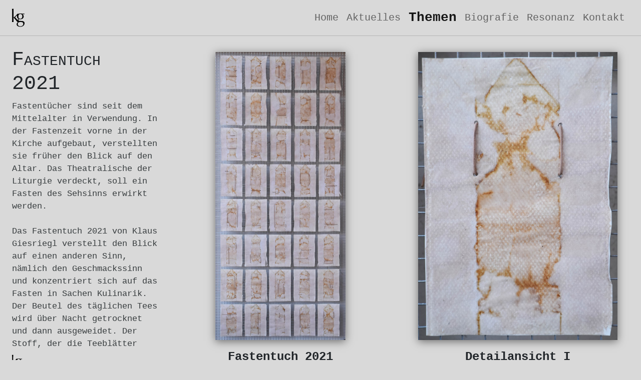

--- FILE ---
content_type: text/html; charset=utf-8
request_url: https://www.giesriegl.art/themen/1/Fastentuch%202021/
body_size: 3342
content:
<!DOCTYPE html>










<html lang="de">
<head>
    <meta name="viewport" content="width=device-width, user-scalable=no">
    <link href="https://cdn.jsdelivr.net/npm/bootstrap@5.0.1/dist/css/bootstrap.min.css" rel="stylesheet"
          integrity="sha384-+0n0xVW2eSR5OomGNYDnhzAbDsOXxcvSN1TPprVMTNDbiYZCxYbOOl7+AMvyTG2x" crossorigin="anonymous">
    <link rel="stylesheet" href="https://cdn.jsdelivr.net/npm/bootstrap-icons@1.5.0/font/bootstrap-icons.css">
    <link rel="stylesheet" type="text/css" href="/static/portfolio/portfolio.css"/>
    <link rel="stylesheet" type="text/css" href="/static/portfolio/justifiedgallery/justifiedGallery.min.css"/>
    <link rel="stylesheet" type="text/css" href="/static/portfolio/lightGallery/css/lightgallery-bundle.min.css"/>
    <link rel="stylesheet" href="https://cdnjs.cloudflare.com/ajax/libs/animate.css/4.1.1/animate.min.css"/>
    <link rel="apple-touch-icon" sizes="180x180" href="/static/portfolio/favicon/apple-touch-icon.png">
    <link rel="icon" type="image/png" sizes="32x32" href="/static/portfolio/favicon/favicon-32x32.png">
    <link rel="icon" type="image/png" sizes="16x16" href="/static/portfolio/favicon/favicon-16x16.png">
    <link rel="manifest" href="/static/portfolio/favicon/site.webmanifest">
    <title>Fastentuch 2021</title>
</head>

<body>


<header>
    <nav class="navbar navbar-expand-lg navbar-light bg-light fixed-top font-monospace">
        <div class="container-fluid px-4">
            <a class="navbar-brand mb-0 h1 fw-bold" href="/">
                <img src="/static/portfolio/images/logo.svg" alt="" width="25" height="45">
            </a>
            <div class="fs-4 fw-bold mobile-nav-header">
                
                    
                    Themen
                
            </div>
            <button class="navbar-toggler" type="button" data-bs-toggle="collapse" data-bs-target="#navbarNav" aria-controls="navbarNav" aria-expanded="false"
                    aria-label="Toggle navigation">
                <span class="navbar-toggler-icon"></span>
            </button>
            <div class="collapse navbar-collapse" id="navbarNav">
                <ul class="navbar-nav fs-5 ms-auto">
                    <li class="nav-item  my-auto">
                        <a class="nav-link " href="/">Home</a>
                    </li>
                    <li class="nav-item  my-auto">
                        <a class="nav-link " href="/aktuelles/">Aktuelles</a>
                    </li>
                    <li class="nav-item  my-auto">
                        <a class="nav-link   active "
                           href="/themen/">Themen</a> 
                    </li>
                    <li class="nav-item  my-auto">
                        <a class="nav-link " href="/biographie/">Biografie</a>
                    </li>
                    <li class="nav-item  my-auto">
                        <a class="nav-link " href="/resonanz/">Resonanz</a>
                    </li>
                    <li class="nav-item  my-auto">
                        <a class="nav-link " href="/kontakt/">Kontakt</a>
                    </li>
                    
                </ul>
            </div>
        </div>
    </nav>
</header>


<main>
    
    <div class="container-fluid mt-5 px-4">
        <div class="row pb-6">
            <div class="col-12 col-lg-4 col-xl-3 thema-header pb-3">
                <h1 style="font-variant-caps: small-caps" class="font-monospace">Fastentuch 2021</h1>
                
                <p class="text-muted font-monospace thema-description mb-2">
                    Fastentücher sind seit dem Mittelalter in Verwendung. In der Fastenzeit vorne in der Kirche aufgebaut, verstellten sie früher den Blick auf den Altar. Das Theatralische der Liturgie verdeckt, soll ein Fasten des Sehsinns erwirkt werden.<br><br>Das Fastentuch 2021 von Klaus Giesriegl verstellt den Blick auf einen anderen Sinn, nämlich den Geschmackssinn und konzentriert sich auf das Fasten in Sachen Kulinarik.<br>Der Beutel des täglichen Tees wird über Nacht getrocknet und dann ausgeweidet. Der Stoff, der die Teeblätter eingefasst hat wird zerlegt, auf ein Blatt Papier aufgezogen und das Motiv mit weisser Farbe freigestellt.<br><br>Durch die jeweils gleichbleibenden Elemente ergibt sich der ornamentale Charakter dieser Installation, durch die Freistellung der einzelnen Motive der Zeichencharakter.
                </p>
                <img src="/static/portfolio/images/logo.svg" alt="" width="20" height="40">
            </div>
            <div class="col-12 offset-lg-4 col-lg-8 col-xl-9 offset-xl-3 thema-gallery">
                <div id="loader" class="row justify-content-center">
                    <div class="lds-ellipsis">
                        <div></div>
                        <div></div>
                        <div></div>
                        <div></div>
                    </div>
                </div>
                <div id="thema-lightgallery">
                    <div id="grid" class="invisible">
                        
                            <div class="grid-item">

                                
                                <div class="image-item text-center" data-src="/media/bilder/Fastentuch%202021/Fastentuch_2021_Gesamtansicht_HP_compressed_jTGYMrV.jpg" data-download-url="/media/bilder/Fastentuch%202021/Fastentuch_2021_Gesamtansicht_HP_71JRmc7.jpg"
                                     data-sub-html="
                            <div class='font-monospace fw-bold fs-4' style='color: black;'>Fastentuch 2021</div>
                           <div class='font-monospace fw-bold' style='color: black;'>Teebeutel zerlegt und aufgezogen auf Hasenstallgitter<br/>63 x 136 cm, 2021</div>


">
                                    
                                    <img src="/media/bilder/Fastentuch%202021/Fastentuch_2021_Gesamtansicht_HP_compressed_jTGYMrV.jpg" class="shadow img-fluid" style="max-height: 80vh;"
                                         alt=""/>
                                    <div class="fw-bold font-monospace fs-4 pt-3 text-center">Fastentuch 2021</div>
                                    <div class="fw-bold font-monospace text-center">Teebeutel zerlegt und aufgezogen auf Hasenstallgitter<br/>63 x 136 cm, 2021</div>
                                </div>
                            </div>
                        
                            <div class="grid-item">

                                
                                <div class="image-item text-center" data-src="/media/bilder/Fastentuch%202021/Detail_1_HP_compressed_uA4pV2q.jpg" data-download-url="/media/bilder/Fastentuch%202021/Detail_1_HP_cEHfJCA.jpg"
                                     data-sub-html="
                            <div class='font-monospace fw-bold fs-4' style='color: black;'>Detailansicht I</div>
                           <div class='font-monospace fw-bold' style='color: black;'>Teepigment, mittels Weisshöhung freigestellt, fixiert durch Lederband<br/>10 x 15 cm, 2021</div>


">
                                    
                                    <img src="/media/bilder/Fastentuch%202021/Detail_1_HP_compressed_uA4pV2q.jpg" class="shadow img-fluid" style="max-height: 80vh;"
                                         alt=""/>
                                    <div class="fw-bold font-monospace fs-4 pt-3 text-center">Detailansicht I</div>
                                    <div class="fw-bold font-monospace text-center">Teepigment, mittels Weisshöhung freigestellt, fixiert durch Lederband<br/>10 x 15 cm, 2021</div>
                                </div>
                            </div>
                        
                            <div class="grid-item">

                                
                                <div class="image-item text-center" data-src="/media/bilder/Fastentuch%202021/Detail_2_HP_compressed_2RqFQ5M.jpg" data-download-url="/media/bilder/Fastentuch%202021/Detail_2_HP_WG4vR6C.jpg"
                                     data-sub-html="
                            <div class='font-monospace fw-bold fs-4' style='color: black;'>Detailansicht II</div>
                           <div class='font-monospace fw-bold' style='color: black;'>Teepigment, mittels Weisshöhung freigestellt, fixiert durch Lederband<br/>10 x 15 cm, 2021</div>


">
                                    
                                    <img src="/media/bilder/Fastentuch%202021/Detail_2_HP_compressed_2RqFQ5M.jpg" class="shadow img-fluid" style="max-height: 80vh;"
                                         alt=""/>
                                    <div class="fw-bold font-monospace fs-4 pt-3 text-center">Detailansicht II</div>
                                    <div class="fw-bold font-monospace text-center">Teepigment, mittels Weisshöhung freigestellt, fixiert durch Lederband<br/>10 x 15 cm, 2021</div>
                                </div>
                            </div>
                        
                            <div class="grid-item">

                                
                                <div class="image-item text-center" data-src="/media/bilder/Fastentuch%202021/Werkstatthilfen_HP_compressed_VwhrV1r.jpg" data-download-url="/media/bilder/Fastentuch%202021/Werkstatthilfen_HP_LujV5KU.jpg"
                                     data-sub-html="
                            <div class='font-monospace fw-bold fs-4' style='color: black;'>Werkstatthilfen</div>
                           <div class='font-monospace fw-bold' style='color: black;'>bestehend aus Leim, Tee, Pinsel, Pigmente, Messer, Spachtel,  Toilettenpapier, Löffel, Wasser, Siebdruckplatte, abziehbares Klebeband<br/>auf Tisch, 2021</div>


">
                                    
                                    <img src="/media/bilder/Fastentuch%202021/Werkstatthilfen_HP_compressed_VwhrV1r.jpg" class="shadow img-fluid" style="max-height: 80vh;"
                                         alt=""/>
                                    <div class="fw-bold font-monospace fs-4 pt-3 text-center">Werkstatthilfen</div>
                                    <div class="fw-bold font-monospace text-center">bestehend aus Leim, Tee, Pinsel, Pigmente, Messer, Spachtel,  Toilettenpapier, Löffel, Wasser, Siebdruckplatte, abziehbares Klebeband<br/>auf Tisch, 2021</div>
                                </div>
                            </div>
                        
                    </div>
                </div>

            </div>
        </div>
    </div>

</main>

<footer class="footer mt-auto py-2 bg-light">
    <div class="container">
        <div class="row justify-content-between align-items-center">
            <span class="col-auto text-muted font-monospace">&#169; Klaus Giesriegl 2026</span>
            <span class="col-auto text-muted font-monospace text-center"><a class="text-muted" href="mailto:klaus@giesriegl.art">klaus@giesriegl.art</a></span>
            <span class="col-auto text-muted font-monospace small">By Zoe Pfister</span>

        </div>
    </div>
</footer>

<script src="https://code.jquery.com/jquery-3.6.0.min.js" integrity="sha256-/xUj+3OJU5yExlq6GSYGSHk7tPXikynS7ogEvDej/m4=" crossorigin="anonymous"></script>
<script src="/static/portfolio/justifiedgallery/jquery.justifiedGallery.min.js"></script>
<script src="https://cdn.jsdelivr.net/npm/bootstrap@5.0.1/dist/js/bootstrap.bundle.min.js"
        integrity="sha384-gtEjrD/SeCtmISkJkNUaaKMoLD0//ElJ19smozuHV6z3Iehds+3Ulb9Bn9Plx0x4" crossorigin="anonymous"></script>
<script src="/static/portfolio/lightGallery/lightgallery.min.js"></script>
<script src="/static/portfolio/lightGallery/plugins/zoom/lg-zoom.umd.js"></script>
<script src="/static/portfolio/lightGallery/plugins/thumbnail/lg-thumbnail.umd.js"></script>
<script src="/static/portfolio/lightGallery/plugins/fullscreen/lg-fullscreen.umd.js"></script>
<script src="/static/portfolio/Sortable.min.js"></script>
<script src="https://cdn.jsdelivr.net/npm/macy@2"></script>


    <script type="text/javascript">


        const lg = document.getElementById('thema-lightgallery');

        lg.addEventListener('lgAfterOpen', () => {
            console.log($('.lg-download'));
            $('.lg-download').attr('data-bs-toggle', "tooltip");
            $('.lg-download').attr('data-bs-placement', "bottom");
            $('.lg-download').attr('title', "Bild in voller Qualität herunterladen");
        });


        lightGallery(document.getElementById('thema-lightgallery'), {
            selector: '.image-item',
            animateThumb: true,
            licenseKey: 'HRRDW-QB2GQ-KMZ3M-LJGWK',
            allowMediaOverlap: false,
            toggleThumb: true,
            alignThumbnails: 'middle',
            actualSize: true,
            zoom: true,
            scale: 2,
            thumbWidth: 100,
            mobileSettings: {controls: false, showCloseIcon: true, download: true,},
            plugins: [lgZoom, lgFullscreen, lgThumbnail],
        });


        
        var macy = Macy({
            container: '#grid',
            trueOrder: false,
            waitForImages: true,
            margin: 30,
            columns: 3,
            breakAt: {
                2000: 3,
                1500: 2,
                750: 1,
            }
        });

        
        macy.on(macy.constants.EVENT_IMAGE_COMPLETE, function (ctx) {
            console.log('images loaded');
            $('#grid').toggleClass('invisible animate__animated animate__fadeIn');
            $('#loader').toggleClass('animate__animated animate__fadeOut');
            $('#loader').toggleClass('visually-hidden');
        });

    </script>


</body>
</html>

--- FILE ---
content_type: text/css
request_url: https://www.giesriegl.art/static/portfolio/portfolio.css
body_size: 2187
content:
:root {
    --bs-font-monospace: Menlo, Monaco, Consolas, "Liberation Mono", "Courier New", monospace;;
    --bs-gray: #d9d9d9;
}

.text-muted, .biografie-list-item {
    color: #373c3e !important;
    font-size: 1.05rem;
}

.blockquote-footer {
    color: #373c3e !important;
    text-align: end;
}

.blockquote-footer::before {
    content: none;
}

/* LightGaller Icons */

.lg-next, .lg-prev {
    background-color: #c2c2c2 !important;
}

.lg-icon:hover {
    color: #999999 !important;
}

.jg-caption {
    background-color: rgb(104, 104, 104) !important;
}


.lg-icon, .lg-counter {
    color: rgb(66, 66, 66) !important;
}


/* Lightgallery */

/* BG COLOR */
body, .navbar, .footer, .biografie-list-item, .lg-backdrop, .lg-thumb-outer {
    background: #d9d9d9 !important;
}

.biografie-list-item {
    border-bottom: none;
}

/* Fix Fixed Navbar Spacing */

.navbar {
    border-bottom: 1px solid #b3b3b3;
}

.footer {
    border-top: 1px solid #b3b3b3;
}

main {
    padding-top: 3rem;
}


.shadow-nohover {
    box-shadow: 0 0.2rem 1rem rgba(0, 0, 0, 0.5) !important;
}

.card, .shadow {
    box-shadow: 0 0.2rem 1rem rgba(0, 0, 0, 0.5) !important;
    transition: all .3s;
}

.card:hover, .shadow:hover {
    box-shadow: 0 0.5rem 1.5rem rgba(0, 0, 0, 0.5) !important;
    transform: scale(1.01);
}

.active {
    font-size: 1.6rem;
    font-weight: bold;
}

/*.themen-card span::after {*/
/*    content: '';*/
/*    position: absolute;*/
/*    bottom: 0;*/
/*    left: 0;*/
/*    width: 100%;*/
/*    height: 0.1em;*/
/*    background-color: hotpink;*/
/*    opacity: 0;*/
/*    transition: opacity 300ms, transform 300ms;*/
/*}*/

/*!* Underline styles *!*/
/*.themen-card span {*/
/*    display: block;*/
/*    position: relative;*/
/*    padding: 0.2em 0;*/
/*}*/

/*!* Scale from center *!*/
/*.themen-card span::after {*/
/*    opacity: 1;*/
/*    transform: scale(0);*/
/*    transform-origin: center;*/
/*}*/

/*.themen-card span:hover::after,*/
/*.themen-card span:focus::after{*/
/*    transform: scale(1);*/
/*}*/

/*// X-Small devices (portrait phones, less than 576px)*/
/*// No media query for `xs` since this is the default in Bootstrap*/

/*// Small devices (landscape phones, 576px and up)*/
@media (min-width: 576px) {

}

/*// Medium devices (tablets, 768px and up)*/
@media (min-width: 768px) {
    .min-vh-md-90 {
        min-height: 90vh !important;
    }

    /* Thema Description Sidebar */
    .thema-description {
        /* https://stackoverflow.com/a/46449088/10266066 */
        max-height: calc(100vh - 14rem);
        overflow-y: auto;
        overflow-x: hidden;
    }

    /* positioning the gallery in line with the description text */
    .thema-gallery {
        margin-top: 0.5rem;
    }

    /*uO0U5U7ZqC3m*/
    .lightgallery-overlay {
        width: 100%;
        height: 86vh;
    }

    .mw-md-80 {
        max-width: 80% !important;
    }


}

/*// Large devices (desktops, 992px and up)*/
@media (min-width: 992px) {
    .mobile-nav-header {
        visibility: hidden;
    }

    /* Set fixed position of thema title / description sidebar */
    .thema-header {
        position: fixed !important;
    }

    .mw-lg-75 {
        max-width: 75% !important;
    }
}

/*// X-Large devices (large desktops, 1200px and up)*/
@media (min-width: 1200px) {

}

/*// XX-Large devices (larger desktops, 1400px and up)*/
@media (min-width: 1400px) {
    .gx-xxl-6 {
        --bs-gutter-x: 8rem;
    }
}


/*// X-Small devices (portrait phones, less than 576px)*/
@media (max-width: 575.98px) {
    .pb-sm-10 {
        padding-bottom: 7rem;
    }
}

/*// Small devices (landscape phones, less than 768px)*/
@media (max-width: 767.98px) {
    .lightgallery-overlay {
        width: 100%;
        height: 50vh;
    }
}

/*// Medium devices (tablets, less than 992px)*/
@media (max-width: 991.98px) {
    /* Reset fixed position of thema title / description sidebar (for mobile devices) */
    /*.thema-header {*/
    /*    position: inherit;*/
    /*    padding: 0 1rem;*/
    /*}*/
    .thema-header {
        padding-right: 0 !important;
    }
}

/*// Large devices (desktops, less than 1200px)*/
@media (max-width: 1199.98px) {

}

/*// X-Large devices (large desktops, less than 1400px)*/
@media (max-width: 1399.98px) {

}

/*// XX-Large devices (larger desktops)*/
/*// No media query since the xxl breakpoint has no upper bound on its width*/

/* Thema Slider */

.hide-gallery {
    display: none;
}

.disable-mouse-events {
    pointer-events: none;
}


/* Ornament Hover effects */
#ornament:hover {
    cursor: help;
}

#ornament-paragraph {
    height: auto;
    overflow: hidden;
    transition: height 0.4s;
}

#ornament-paragraph.fade {
    opacity: 1;
    /*transform: scaleY(1);*/
}

/* Vertical Text */

.verticaltext {
    -webkit-transform: rotate(180deg);
    -moz-transform: rotate(180deg);
    -ms-transform: rotate(180deg);
    -o-transform: rotate(180deg);
    writing-mode: vertical-lr;
    text-align: center;
    float: right;
}

/* aktuelles items */

.image-item {
    cursor: pointer;
}

.grid-item {
    max-width: 750px;
}

.ml30px {
    /* Set the header of aktuelles 30px to the right to line up with the images */
    margin-left: 30px;
}

/* Dragable background class */
.blue-background-class {
    background-color: #C8EBFB;
}


.profile-picture img {
    max-height: 25vh;
    border-radius: 50%;
}

/*footer*/
/**
 * Demo Styles
 */

html {
    height: 100%;
    box-sizing: border-box;
}

*,
*:before,
*:after {
    box-sizing: inherit;
}

body {
    position: relative;
    margin: 0;
    min-height: 100%;
}

/**
 * Footer Styles
 */

.footer {
    position: absolute;
    right: 0;
    bottom: 0;
    left: 0;
}

.pb-6 {
    padding-bottom: 5rem !important;
}

/* Loader */

.lds-ellipsis {
    display: inline-block;
    position: relative;
    width: 80px;
    height: 80px;
}
.lds-ellipsis div {
    position: absolute;
    top: 33px;
    width: 13px;
    height: 13px;
    border-radius: 50%;
    background: black;
    animation-timing-function: cubic-bezier(0, 1, 1, 0);
}
.lds-ellipsis div:nth-child(1) {
    left: 8px;
    animation: lds-ellipsis1 0.6s infinite;
}
.lds-ellipsis div:nth-child(2) {
    left: 8px;
    animation: lds-ellipsis2 0.6s infinite;
}
.lds-ellipsis div:nth-child(3) {
    left: 32px;
    animation: lds-ellipsis2 0.6s infinite;
}
.lds-ellipsis div:nth-child(4) {
    left: 56px;
    animation: lds-ellipsis3 0.6s infinite;
}
@keyframes lds-ellipsis1 {
    0% {
        transform: scale(0);
    }
    100% {
        transform: scale(1);
    }
}
@keyframes lds-ellipsis3 {
    0% {
        transform: scale(1);
    }
    100% {
        transform: scale(0);
    }
}
@keyframes lds-ellipsis2 {
    0% {
        transform: translate(0, 0);
    }
    100% {
        transform: translate(24px, 0);
    }
}


--- FILE ---
content_type: image/svg+xml
request_url: https://www.giesriegl.art/static/portfolio/images/logo.svg
body_size: 23673
content:
<?xml version="1.0" encoding="UTF-8"?>
<!-- Created with Inkscape (http://www.inkscape.org/) -->
<svg width="124.61mm" height="179.3mm" version="1.1" viewBox="0 0 124.61 179.3" xmlns="http://www.w3.org/2000/svg">
 <g transform="translate(-66.631 -28.06)">
  <path d="m66.631 28.06c0.58667 0.08381 1.1847 0.17259 1.7778 0.25397 1.0715 0.14703 2.1416 0.30779 3.2169 0.42328 0.33786 0.03628 0.67637 0.07054 1.0159 0.08466 1.2406 0.0516 2.4848 0.06185 3.7249 0 1.133-0.05651 2.261-0.19457 3.3862-0.33862 0.90656-0.11606 1.7879-0.27937 2.709-0.42328-0.11174 1.7879-0.22349 3.5759-0.33862 5.418-0.11175 2.4305-0.22349 4.861-0.33863 7.3651l-0.25397 7.3651c-0.08381 3.4921-0.16762 6.9841-0.25397 10.582-0.02794 1.6762-0.05587 3.3524-0.08466 5.0794-0.02794 2.5981-0.05587 5.1962-0.08466 7.873v39.619c0 0.33985 0.07059 0.68707 0.16931 1.0159 0.07992 0.26618 0.19183 0.52592 0.33862 0.7619 0.11641 0.18715 0.24358 0.38035 0.42328 0.50795 0.19659 0.13957 0.44002 0.21094 0.67725 0.25396 0.30542 0.0554 0.62426 0.0462 0.93122 0 0.37955-0.0571 0.74645-0.19048 1.1005-0.33861 0.38437-0.16079 0.74947-0.36822 1.1005-0.59261 0.59442-0.37994 1.1175-0.83809 1.6931-1.2698 0.53079-0.39111 1.0616-0.78219 1.6085-1.1852 0.36317-0.27936 0.72635-0.55872 1.1005-0.84657 0.36318-0.3073 0.72635-0.61459 1.1005-0.93122 0.39111-0.33522 0.78222-0.67047 1.1852-1.0159 0.44699-0.41904 0.89397-0.83811 1.3545-1.2698 0.22349-0.19557 0.44698-0.39111 0.67725-0.59258 0.44699-0.41904 0.89397-0.83812 1.3545-1.2698 0.44699-0.41904 0.89398-0.83808 1.3545-1.2698 0.22349-0.2235 0.44698-0.44698 0.67725-0.67726 0.22349-0.19554 0.44698-0.39111 0.67725-0.59259 0.72635-0.72636 1.4527-1.4527 2.2011-2.2011 0.22349-0.19554 0.44699-0.39111 0.67725-0.59259 2.3467-2.3467 2.3467-2.3467 4.7408-4.7408 0.29333-0.33522 0.29333-0.33522 0.59259-0.67726 0.69841-0.69841 1.3968-1.3968 2.1164-2.1164 0.29333-0.33525 0.29333-0.33525 0.59259-0.67726 0.39111-0.39111 0.78222-0.78222 1.1852-1.1852 0.19556-0.2235 0.39111-0.447 0.5926-0.67726 0.27936-0.27936 0.55873-0.55873 0.84656-0.84657 0.19556-0.22347 0.39111-0.44697 0.59259-0.67723 0.22349-0.2235 0.44699-0.447 0.67725-0.67726 0.19556-0.2235 0.39111-0.44697 0.59259-0.67726 0.44699-0.47491 0.89397-0.94984 1.3545-1.4391 0.25142-0.27939 0.50285-0.55875 0.7619-0.84657 0.3073-0.33525 0.61461-0.67047 0.93122-1.0159 0.25143-0.27936 0.50285-0.55872 0.7619-0.84654 0.25143-0.27936 0.50286-0.55873 0.76191-0.84657 0.19556-0.22347 0.39111-0.44697 0.59259-0.67723 0.33524-0.39111 0.67048-0.78222 1.0159-1.1852 0.27936-0.3073 0.55873-0.6146 0.84656-0.93121 0.37714-0.46096 0.37714-0.46096 0.7619-0.93122 0.13969-0.16762 0.27937-0.33524 0.42328-0.50793 0.72635 0.13968 1.4527 0.27936 2.2011 0.42328 0.86604 0.11174 1.7321 0.22349 2.6244 0.33863h3.9788c0.97778-0.11175 1.9556-0.2235 2.963-0.33863l2.0318-0.25397c1.2292-0.3073 2.4584-0.61461 3.7249-0.93122 0.97778-0.16762 1.9556-0.33524 2.963-0.50794 1.1175-0.11174 2.2349-0.22349 3.3862-0.33863 0.6146-0.02793 1.2292-0.05587 1.8624-0.08465h3.6402c1.4806 0.05587 2.9613 0.11174 4.4868 0.16931 3.6876 0.25143 3.6876 0.25143 7.4498 0.50794 1.8159 0.13968 3.6318 0.27936 5.5027 0.42328 1.6762 0.08381 3.3524 0.16762 5.0794 0.25397h5.3333c0.97778-0.02794 1.9556-0.05587 2.963-0.08466 1.341-0.08381 2.6819-0.16762 4.0635-0.25397 0.92191-0.11175 1.8438-0.22349 2.7937-0.33863 0.3073-0.02793 0.6146-0.05588 0.93122-0.08465-0.12572 1.0895-0.21157 1.4637-0.25397 2.2011-0.0567 0.98602-0.0567 1.9769 0 2.963 0.0424 0.73734 0.12572 1.0895 0.25397 2.2011-0.64254-0.02793-1.2851-0.05586-1.9471-0.08464-2.0952-0.16761-4.1905-0.33525-6.3492-0.50794-1.6762-0.13968-3.3524-0.27936-5.0794-0.42327-1.3968-0.08382-2.7936-0.16761-4.2328-0.25399h-2.0318c-0.0559 0.08382-0.11174 0.16764-0.16931 0.25399 0.13968 0.05586 0.27937 0.11175 0.42328 0.16931 0.44699 0.27936 0.89397 0.55873 1.3545 0.84655 0.39111 0.30732 0.78223 0.61461 1.1852 0.93122 0.39111 0.33525 0.78222 0.67047 1.1852 1.0159 0.50285 0.50286 0.50285 0.50286 1.0159 1.0159 0.25143 0.30732 0.50286 0.61461 0.7619 0.93122 0.25143 0.30732 0.50286 0.61461 0.76191 0.93124 0.67048 1.0057 0.67048 1.0057 1.3545 2.0317 0.27936 0.50284 0.55873 1.0057 0.84656 1.5238 0.54477 1.1314 0.54477 1.1314 1.1005 2.2857 0.41905 1.1314 0.41905 1.1314 0.84656 2.2857 0.19556 0.72634 0.39112 1.4527 0.5926 2.2011 0.13968 0.72634 0.27936 1.4527 0.42328 2.2011 0.0559 0.47491 0.11174 0.94984 0.16931 1.4391 0.0279 0.47493 0.0559 0.94986 0.0847 1.4392v1.8624c-0.0559 0.86604-0.11175 1.7321-0.16932 2.6244-0.11174 0.78223-0.22349 1.5644-0.33862 2.3704-0.16762 0.75426-0.33524 1.5086-0.50794 2.2857-0.19555 0.64255-0.39111 1.2851-0.59259 1.9471l-0.76191 1.8624c-0.22349 0.4749-0.44698 0.94983-0.67725 1.4392-0.27936 0.4749-0.55873 0.94983-0.84656 1.4391-0.3073 0.447-0.6146 0.89397-0.93122 1.3545-0.27936 0.36315-0.55873 0.72633-0.84656 1.1005-0.27937 0.30729-0.55873 0.61458-0.84656 0.93121-0.19556 0.22348-0.39111 0.44698-0.59259 0.67723-0.25143 0.25144-0.50286 0.50287-0.76191 0.76193-0.22349 0.19555-0.44698 0.39112-0.67725 0.59259-0.47492 0.39111-0.94984 0.78223-1.4392 1.1852-0.55873 0.39112-1.1175 0.78223-1.6931 1.1852-0.9219 0.54475-0.9219 0.54475-1.8624 1.1005-1.0895 0.54476-1.0895 0.54476-2.2011 1.1005-0.78223 0.30729-1.5644 0.61458-2.3704 0.93121-0.69841 0.22348-1.3968 0.44698-2.1164 0.67723-1.1733 0.29336-1.1733 0.29336-2.3704 0.59262-0.94985 0.16761-1.8997 0.33522-2.8783 0.50792-1.0337 0.11174-2.0673 0.2235-3.1323 0.33863-0.44698 0.0279-0.89396 0.0559-1.3545 0.0847h-5.7566c-1.5365-0.0838-3.073-0.16763-4.6561-0.25398h-2.709c-0.50286 0.0838-1.0057 0.16764-1.5238 0.25398-0.44699 0.16762-0.89397 0.33523-1.3545 0.50792-0.54476 0.29336-0.54476 0.29336-1.1005 0.59262-0.44699 0.33522-0.89397 0.67047-1.3545 1.0159-0.3073 0.30729-0.6146 0.61461-0.93122 0.93121-0.25143 0.39112-0.50286 0.78223-0.7619 1.1852-0.16762 0.39112-0.33524 0.78223-0.50794 1.1852-0.0838 0.41904-0.16762 0.83808-0.25397 1.2698v2.5397c0.0838 0.53079 0.16762 1.0616 0.25397 1.6085 0.11174 0.39111 0.22349 0.7822 0.33862 1.1852 0.22349 0.44698 0.44699 0.89398 0.67725 1.3545 0.22349 0.27937 0.44699 0.55875 0.67725 0.84657 0.2235 0.19555 0.44699 0.39112 0.67725 0.59259 0.39111 0.2235 0.78222 0.447 1.1852 0.67726 0.88 0.29333 0.88 0.29333 1.7778 0.59259 0.61461 0.11175 1.2292 0.2235 1.8624 0.33863 0.58667 0.0559 1.1733 0.11175 1.7778 0.16931 1.6203 0.0559 3.2406 0.11175 4.9101 0.16931 3.5759 0.0838 7.1518 0.16762 10.836 0.25396 1.7879 0.0559 3.5759 0.11175 5.418 0.16932 1.0336 0.0559 2.0673 0.11175 3.1323 0.16931 1.0616 0.11175 2.1232 0.2235 3.2169 0.33863 1.5086 0.25143 1.5086 0.25143 3.0476 0.50795 0.83809 0.19554 1.6762 0.39111 2.5397 0.59258 0.81016 0.25143 1.6203 0.50287 2.455 0.76191 0.78222 0.30729 1.5644 0.61461 2.3704 0.93121 0.47491 0.2235 0.94983 0.44698 1.4392 0.67726 0.88 0.50283 0.88 0.50283 1.7778 1.0159 0.33524 0.2235 0.67047 0.447 1.0159 0.67726 0.36318 0.27936 0.72635 0.55872 1.1005 0.84654 0.36318 0.30732 0.72635 0.61462 1.1005 0.93125 0.47491 0.4749 0.94983 0.94983 1.4392 1.4391 0.25142 0.30732 0.50286 0.61461 0.7619 0.93122 0.27937 0.39111 0.55874 0.78222 0.84656 1.1852 0.30731 0.53079 0.61461 1.0616 0.93122 1.6085 0.41905 0.9638 0.41905 0.9638 0.84657 1.9471 0.29333 0.96383 0.29333 0.96383 0.59259 1.9471 0.13968 0.69841 0.27936 1.3968 0.42328 2.1164 0.0559 0.47493 0.11175 0.94984 0.16931 1.4392v4.1482c-0.12571 1.1733-0.12571 1.1733-0.25397 2.3704-0.13968 0.78222-0.27936 1.5645-0.42328 2.3704-0.22349 0.89397-0.44698 1.7879-0.67725 2.709-0.33523 1.0057-0.67047 2.0114-1.0159 3.0476-0.41905 0.9638-0.41905 0.9638-0.84656 1.9471-0.22349 0.44701-0.44699 0.89397-0.67725 1.3545-0.25143 0.4749-0.50286 0.94983-0.76191 1.4392-0.39111 0.61457-0.78222 1.2292-1.1852 1.8624-0.36318 0.47492-0.72635 0.94985-1.1005 1.4392-0.3073 0.39111-0.61461 0.78222-0.93122 1.1852-0.50286 0.54477-0.50286 0.54477-1.0159 1.1005-0.19555 0.22355-0.39111 0.44702-0.59259 0.67726-0.41905 0.41905-0.83809 0.83809-1.2698 1.2699-0.22349 0.19552-0.44699 0.39108-0.67725 0.59258-0.36318 0.30732-0.72635 0.61458-1.1005 0.9312-0.55872 0.41905-1.1174 0.83813-1.6931 1.2698-0.58666 0.39113-1.1733 0.78224-1.7778 1.1852-0.9219 0.54477-0.9219 0.54477-1.8624 1.1005-0.75429 0.39114-1.5086 0.78227-2.2857 1.1852-0.58666 0.27937-1.1733 0.55874-1.7778 0.84656-0.92191 0.36316-1.8438 0.72636-2.7936 1.1006-0.81016 0.25143-1.6203 0.50284-2.455 0.76187l-2.3704 0.59261c-1.6343 0.29332-1.6343 0.29332-3.3016 0.59259-0.97779 0.11173-1.9556 0.22346-2.963 0.33864-0.81017 0.0559-1.6203 0.11173-2.455 0.1693h-7.0265c-1.1733-0.0838-2.3467-0.16764-3.5556-0.25397l-3.3862-0.42328c-1.5924-0.29334-1.5924-0.29334-3.2169-0.59259-0.89397-0.22354-1.7879-0.44701-2.709-0.67725-1.5086-0.50284-1.5086-0.50284-3.0476-1.0159-0.69841-0.27937-1.3968-0.55872-2.1164-0.84656-1.0476-0.50281-1.0476-0.50281-2.1164-1.0159-0.50285-0.27938-1.0057-0.55873-1.5238-0.84657-1.0057-0.67048-1.0057-0.67048-2.0318-1.3545-0.67047-0.50289-0.67047-0.50289-1.3545-1.0159-0.33524-0.30731-0.67048-0.61458-1.0159-0.9312-0.22349-0.19558-0.44698-0.39116-0.67725-0.59262-0.41905-0.41902-0.41905-0.41902-0.84656-0.84656-0.25143-0.30728-0.50286-0.6146-0.7619-0.9312-0.25143-0.30734-0.50287-0.61462-0.76191-0.93123l-0.84656-1.2698c-0.27937-0.50286-0.55873-1.0057-0.84657-1.5238-0.22349-0.47496-0.44698-0.94986-0.67724-1.4392-0.27937-0.83809-0.55873-1.6762-0.84657-2.5397-0.20952-0.96385-0.20952-0.96385-0.42328-1.9471-0.0838-0.64254-0.16762-1.2851-0.25397-1.9471-0.0279-0.67048-0.0559-1.341-0.0846-2.0317v-1.3545c0.0559-0.64254 0.11174-1.2851 0.16931-1.9471 0.11174-0.64254 0.22349-1.2851 0.33862-1.9471 0.19556-0.6705 0.39112-1.341 0.5926-2.0318 0.25143-0.67047 0.25143-0.67047 0.50794-1.3545 0.22349-0.50286 0.44698-1.0057 0.67724-1.5238 0.30731-0.55872 0.61461-1.1174 0.93122-1.6931 0.44699-0.67047 0.89397-1.341 1.3545-2.0317 0.3073-0.39112 0.61461-0.78223 0.93122-1.1852 0.3073-0.33525 0.6146-0.67047 0.93122-1.0159 0.19555-0.22348 0.39111-0.44698 0.59259-0.67724 0.58667-0.54478 0.58667-0.54478 1.1852-1.1005 0.71238-0.54478 0.71238-0.54478 1.4392-1.1005 0.41905-0.27936 0.8381-0.55875 1.2698-0.84657 0.61461-0.33525 1.2292-0.67048 1.8624-1.0159 0.69841-0.30729 1.3968-0.61458 2.1164-0.93121 0.3073-0.11176 0.6146-0.22348 0.93121-0.33861h-4.4021c-1.0057 0.0838-2.0114 0.16761-3.0476 0.25396h-0.59259c-0.25143-0.27936-0.50286-0.55872-0.76191-0.84657-0.25143-0.30729-0.50286-0.61459-0.7619-0.93122-0.46096-0.50286-0.46096-0.50286-0.93122-1.0159-0.25143-0.30732-0.50286-0.61461-0.76191-0.93121-0.25143-0.27937-0.50286-0.55875-0.7619-0.84657-0.25143-0.3073-0.50286-0.61462-0.76191-0.93122-0.36318-0.41905-0.72635-0.83809-1.1005-1.2698-0.3073-0.36318-0.6146-0.72633-0.93121-1.1005-0.30731-0.36318-0.61461-0.72633-0.93123-1.1005-0.25142-0.30729-0.50286-0.61458-0.7619-0.93122-0.33524-0.39111-0.67048-0.78222-1.0159-1.1852-0.25143-0.30732-0.50287-0.61461-0.76191-0.93122-0.3073-0.36318-0.6146-0.72636-0.93122-1.1005-0.25143-0.30732-0.50285-0.61461-0.76191-0.93121-0.3073-0.36318-0.6146-0.72637-0.93121-1.1005-0.25143-0.30731-0.50286-0.61461-0.76191-0.93121-0.33524-0.39111-0.67047-0.78222-1.0159-1.1852-0.25143-0.3073-0.50286-0.61461-0.76191-0.93122-0.3073-0.36318-0.6146-0.72636-0.93121-1.1005-0.25143-0.30729-0.50286-0.61461-0.76191-0.93122-0.3073-0.36318-0.6146-0.72636-0.93122-1.1005-0.25142-0.30729-0.50286-0.61461-0.76191-0.93121-0.3073-0.36318-0.6146-0.72637-0.93121-1.1005-0.25143-0.3073-0.50286-0.61461-0.76191-0.93122-0.33524-0.39111-0.67047-0.78223-1.0159-1.1852-0.25143-0.30729-0.50286-0.61459-0.7619-0.93122-0.33524-0.39111-0.67048-0.78222-1.0159-1.1852-0.3073-0.36318-0.6146-0.72636-0.93122-1.1005-0.33524-0.39111-0.67048-0.78223-1.0159-1.1852-0.25143-0.30732-0.50286-0.61461-0.76191-0.93124-0.25142-0.27936-0.50285-0.55872-0.7619-0.84654-0.25143-0.30733-0.50286-0.61462-0.76191-0.93122-0.27937-0.30729-0.55873-0.61462-0.84656-0.93122-0.25143-0.30732-0.50286-0.61461-0.7619-0.93122-0.46096-0.50286-0.46096-0.50286-0.93122-1.0159-0.19556-0.2235-0.39111-0.44698-0.5926-0.67726-0.25142-0.27936-0.50285-0.55872-0.7619-0.84655-0.19556-0.22349-0.39111-0.447-0.5926-0.67725-0.25143-0.27937-0.50286-0.55873-0.7619-0.84655-0.46095-0.50286-0.46095-0.50286-0.93122-1.0159-0.46095-0.50286-0.46095-0.50286-0.93122-1.0159-0.46096-0.50286-0.43353-0.52088-0.896-1.041-0.21749-0.24457-0.29032-0.33803-0.4585-0.48288-0.261-0.22478-0.54896-0.41915-0.84656-0.59258-0.1171-0.0683-0.24177-0.12324-0.36709-0.17489-0.07365-0.0303-0.14811-0.0602-0.22551-0.0791-0.15738-0.0383-0.31919-0.0667-0.48116-0.0678-0.17966-1e-3 -0.3628 0.0156-0.53472 0.0678-0.18112 0.055-0.35688 0.13987-0.50794 0.25396-0.1207 0.0912-0.22192 0.20929-0.30621 0.33489-0.08772 0.13072-0.16447 0.3038-0.20173 0.42701-0.04919 0.16267-0.08466 0.33287-0.08466 0.50794v16c0.02794 1.6762 0.05587 3.3524 0.08466 5.0794 0.08381 2.8495 0.08381 2.8495 0.16931 5.7566 0.08381 1.6482 0.16762 3.2965 0.25397 4.9947 0.13968 1.76 0.27937 3.52 0.42328 5.3333 0.13968 1.3968 0.27937 2.7936 0.42328 4.2328 0 0-0.62096 0.01-0.93122 0-0.90432-0.0282-1.8053-0.12495-2.709-0.16931-0.78968-0.0388-1.5799-0.0705-2.3704-0.0847-1.2979-0.0232-2.5964-0.0282-3.8942 0-1.299 0.0282-2.596 0.11477-3.8942 0.16929-0.39897 0.0168-0.79862 0.0209-1.197 0.0485-0.26831 0.0186-0.803 0.0789-0.803 0.0789l0.06724-1.0586c0.11174-1.7041 0.22292-3.4028 0.33805-5.1586 0.05587-1.1454 0.10251-2.2962 0.16007-3.4763 0.11174-3.0171 0.27428-6.1228 0.3374-9.1428 0.08381-3.3524 0.13598-6.6888 0.22233-10.143 0.05587-3.7714 0.05544-7.5588 0.113-11.445v-51.132l-0.08466-7.7037c-0.08381-3.6318-0.16762-7.2635-0.25397-11.005-0.08381-2.5981-0.16762-5.1962-0.25397-7.873-0.08381-2.0114-0.16762-4.0229-0.25396-6.0952-0.08381-1.6203-0.16762-3.2406-0.25397-4.9101-0.05587-0.75428-0.06423-1.5028-0.1218-2.2799zm81.355 52.487c-1.1314 0.12572-1.1314 0.12572-2.2857 0.25396-1.0057 0.20953-1.0057 0.20953-2.0317 0.4233-0.67048 0.22348-1.341 0.44697-2.0318 0.67723l-2.1164 1.0159c-0.50286 0.33522-1.0057 0.67047-1.5238 1.0159-0.27936 0.22347-0.55873 0.44697-0.84656 0.67723-0.27937 0.25143-0.55873 0.50286-0.84656 0.7619-0.36318 0.36318-0.72635 0.72636-1.1005 1.1005-0.3073 0.39111-0.61461 0.78222-0.93122 1.1852-0.27936 0.39111-0.55873 0.78222-0.84656 1.1852-0.36318 0.64254-0.72635 1.2851-1.1005 1.9471-0.25143 0.55873-0.50286 1.1174-0.76191 1.6931-0.19555 0.53079-0.39111 1.0616-0.59259 1.6085-0.19556 0.72634-0.39111 1.4527-0.59259 2.2011-0.13969 0.75427-0.27937 1.5086-0.42328 2.2857-0.0838 0.72636-0.16762 1.4527-0.25397 2.2011-0.0419 0.62857-0.0419 0.62857-0.0847 1.2698v4.2328c0.0838 1.0057 0.16762 2.0114 0.25397 3.0476 0.11175 0.72634 0.22349 1.4527 0.33862 2.201 0.16762 0.75429 0.33524 1.5086 0.50794 2.2857l0.93122 2.7936c0.25143 0.55873 0.50286 1.1175 0.76191 1.6931 0.37714 0.7124 0.37714 0.7124 0.7619 1.4392 0.33524 0.50286 0.67048 1.0057 1.0159 1.5238 0.33523 0.41907 0.33523 0.41907 0.67724 0.84658 0.37715 0.41904 0.37715 0.41904 0.76191 0.84657 0.33524 0.33522 0.67048 0.67047 1.0159 1.0159 0.44699 0.33525 0.89398 0.67047 1.3545 1.0159 0.53079 0.30729 1.0616 0.61458 1.6085 0.93121 0.8381 0.37715 0.8381 0.37715 1.6931 0.7619 0.64254 0.19554 1.2851 0.39111 1.9471 0.59259 0.69842 0.13968 1.3968 0.27936 2.1164 0.42327 0.47492 0.0559 0.94984 0.11175 1.4392 0.16932 0.41904 0.028 0.83809 0.0559 1.2698 0.0847h2.6243c0.58667-0.0559 1.1733-0.11175 1.7778-0.16932 0.6146-0.11175 1.2292-0.2235 1.8624-0.33863 0.64254-0.19554 1.2851-0.39111 1.9471-0.59258 0.69841-0.33525 1.3968-0.67048 2.1164-1.0159 0.50285-0.33522 1.0057-0.67048 1.5238-1.0159 0.58666-0.46097 0.58666-0.46097 1.1852-0.93122 0.41905-0.39111 0.8381-0.78222 1.2698-1.1852 0.29333-0.33522 0.29333-0.33522 0.59259-0.67723 0.3073-0.39111 0.6146-0.78223 0.93122-1.1852 0.41904-0.62858 0.41904-0.62858 0.84656-1.2698 0.41905-0.75426 0.41905-0.75426 0.84656-1.5238 0.41905-0.88001 0.41905-0.88001 0.84656-1.7778 0.25143-0.6984 0.50286-1.3968 0.76191-2.1164 0.19555-0.6984 0.39111-1.3968 0.59259-2.1164 0.16762-0.86602 0.33524-1.7321 0.50794-2.6243 0.12571-0.92191 0.12571-0.92191 0.25397-1.8624 0.0559-0.67048 0.11175-1.341 0.16931-2.0318v-4.7408c-0.0838-0.89398-0.16762-1.7879-0.25397-2.709-0.16762-1.0057-0.16762-1.0057-0.33862-2.0317-0.16762-0.6984-0.33524-1.3968-0.50794-2.1164-0.33524-1.0057-0.33524-1.0057-0.67725-2.0317-0.3073-0.67048-0.61461-1.341-0.93122-2.0317-0.33524-0.55875-0.67047-1.1175-1.0159-1.6931-0.41905-0.54479-0.41905-0.54479-0.84657-1.1005-0.25142-0.27939-0.50285-0.55875-0.7619-0.84657-0.19556-0.2235-0.39111-0.44698-0.59259-0.67726-0.33524-0.30729-0.67048-0.61458-1.0159-0.93122-0.44698-0.33522-0.89397-0.67047-1.3545-1.0159-0.36317-0.2235-0.72635-0.447-1.1005-0.67726-0.53079-0.27936-1.0616-0.55873-1.6085-0.84657-1.0476-0.37712-1.0476-0.37712-2.1164-0.7619-0.58667-0.13968-1.1733-0.27936-1.7778-0.42327-0.55873-0.08382-1.1175-0.16761-1.6931-0.25396-0.50285-0.04192-0.50285-0.04192-1.0159-0.08467zm-30.815 13.714c-0.58667 0.50284-0.58667 0.50284-1.1852 1.0159-0.41905 0.36318-0.8381 0.72636-1.2698 1.1005-0.27936 0.25143-0.55873 0.50286-0.84655 0.7619-0.30731 0.25143-0.61461 0.50286-0.93123 0.7619-0.58666 0.54478-0.58666 0.54478-1.1852 1.1005-0.22349 0.19557-0.44699 0.39111-0.67725 0.59261-0.27937 0.25143-0.55873 0.50284-0.84656 0.7619-0.27937 0.25143-0.55873 0.50287-0.84656 0.76191-0.27937 0.25143-0.55874 0.50286-0.84656 0.7619-0.33525 0.30729-0.67049 0.61461-1.0159 0.93121-0.27937 0.25144-0.55873 0.50287-0.84656 0.76191-0.36318 0.33525-0.72635 0.67047-1.1005 1.0159-0.36318 0.33523-0.72635 0.67048-1.1005 1.0159-0.41905 0.39112-0.8381 0.78223-1.2698 1.1852-0.47493 0.44698-0.94985 0.89398-1.4392 1.3545l-0.76191 0.76191c-0.22349 0.19556-0.44698 0.39111-0.67725 0.59258-0.83809 0.83812-0.83809 0.83812-1.6931 1.6932-0.22349 0.19554-0.44698 0.39111-0.67725 0.59259-0.19555 0.19554-0.39111 0.39111-0.59259 0.59258 0.16762 0.2235 0.33524 0.447 0.50794 0.67726 0.3073 0.36318 0.6146 0.72634 0.93122 1.1005 0.37714 0.46094 0.37714 0.46094 0.7619 0.93122 0.3073 0.36318 0.61461 0.72633 0.93122 1.1005 0.25143 0.30729 0.50285 0.61458 0.7619 0.93121 0.3073 0.36319 0.61461 0.72634 0.93122 1.1005 0.3073 0.36318 0.6146 0.72633 0.93122 1.1005 0.25143 0.30729 0.50286 0.61458 0.7619 0.93121 0.33524 0.39111 0.67048 0.78223 1.0159 1.1852 0.3073 0.36318 0.6146 0.72636 0.93122 1.1005 0.3073 0.36318 0.6146 0.72636 0.93121 1.1005 0.30731 0.36318 0.61461 0.72636 0.93122 1.1005 0.50286 0.58668 0.50286 0.58668 1.0159 1.1852 0.33524 0.39111 0.67048 0.78223 1.0159 1.1852 0.33524 0.39111 0.67048 0.78222 1.0159 1.1852 0.33524 0.39111 0.67048 0.78222 1.0159 1.1852 0.33524 0.39111 0.67047 0.78223 1.0159 1.1852 0.54477 0.62856 0.54477 0.62856 1.1005 1.2698 0.54476 0.62858 0.54476 0.62858 1.1005 1.2698 0.37715 0.41907 0.37715 0.41907 0.76191 0.84657 0.25143 0.30729 0.50285 0.61461 0.7619 0.93122 0.33524 0.36318 0.67048 0.72633 1.0159 1.1005 0.25143 0.30729 0.50286 0.61461 0.7619 0.93121l1.0159 1.1005c0.19555 0.2235 0.39111 0.44698 0.59259 0.67726 0.33524 0.39111 0.67048 0.78223 1.0159 1.1852 0.13968 0.16761 0.27936 0.33525 0.42328 0.50794 0.0559-0.0559 0.11174-0.11175 0.16931-0.16932 0.29333-0.67047 0.29333-0.67047 0.59259-1.3545 0.27936-0.50286 0.55873-1.0057 0.84657-1.5238 0.3073-0.41905 0.6146-0.83809 0.93121-1.2698 0.3073-0.36315 0.61461-0.72634 0.93122-1.1005 0.39111-0.39109 0.78222-0.78223 1.1852-1.1852 0.36318-0.27936 0.72636-0.55872 1.1005-0.84657 0.44698-0.27936 0.89396-0.55872 1.3545-0.84654 0.44698-0.2235 0.89397-0.44701 1.3545-0.67726 0.39112-0.16761 0.78223-0.33523 1.1852-0.50795 0.47492-0.13967 0.94984-0.27936 1.4392-0.42327 0.22349-0.0559 0.44698-0.11175 0.67725-0.16931-0.0279-0.13968-0.0559-0.27936-0.0847-0.42328-0.67048-0.30731-1.341-0.61461-2.0318-0.93121-0.55873-0.30732-1.1175-0.61461-1.6931-0.93122-0.5308-0.33525-1.0616-0.67047-1.6085-1.0159-0.50286-0.36319-1.0057-0.72634-1.5238-1.1005-0.3073-0.25143-0.6146-0.50286-0.93122-0.7619-0.27936-0.25143-0.55873-0.50286-0.84656-0.7619-0.33524-0.29333-0.33524-0.29333-0.67725-0.59259-0.39111-0.39111-0.78222-0.78222-1.1852-1.1852-0.25142-0.30729-0.50285-0.61458-0.7619-0.93121-0.27937-0.33523-0.55873-0.67048-0.84656-1.0159-0.44699-0.67048-0.89398-1.341-1.3545-2.0318-0.27937-0.50286-0.55873-1.0057-0.84657-1.5238-0.25143-0.55873-0.50285-1.1174-0.7619-1.6931-0.29333-0.79619-0.29333-0.79619-0.59259-1.6085-0.19556-0.69841-0.39112-1.3968-0.5926-2.1164-0.20952-1.0895-0.20952-1.0895-0.42328-2.2011-0.0838-0.64254-0.16762-1.2851-0.25397-1.9471-0.0279-0.33522-0.0559-0.67047-0.0847-1.0159v-5.0794c0.0838-0.81016 0.16762-1.6203 0.25397-2.455l0.42328-2.3704c0.19555-0.72636 0.39111-1.4527 0.59259-2.2011-0.0279-0.08382-0.0559-0.16761-0.0847-0.25396zm32.677 66.032c-1.6762 0.0838-1.6762 0.0838-3.3862 0.16929-1.6343 0.16764-1.6343 0.16764-3.3016 0.33863-0.97778 0.16764-1.9556 0.33525-2.963 0.50794-0.81016 0.19557-1.6203 0.39112-2.455 0.59259-1.0057 0.33525-2.0114 0.67048-3.0476 1.0159-0.67047 0.30729-1.341 0.61458-2.0317 0.93121-0.75429 0.41905-0.75429 0.41905-1.5238 0.84655-0.47492 0.33525-0.94984 0.6705-1.4392 1.0159-0.36318 0.33525-0.72635 0.67047-1.1005 1.0159-0.30731 0.33523-0.61461 0.67048-0.93122 1.0159-0.25143 0.36319-0.50286 0.72637-0.76191 1.1005-0.25142 0.44697-0.50285 0.89397-0.7619 1.3545-0.19555 0.41907-0.39111 0.83812-0.59259 1.2698-0.19556 0.58668-0.39112 1.1733-0.5926 1.7778-0.13968 0.61461-0.27936 1.2292-0.42328 1.8624-0.0838 0.58668-0.16762 1.1733-0.25397 1.7778-0.0279 0.33525-0.0559 0.67045-0.0846 1.0159v4.5714c0.0838 0.75428 0.16762 1.5086 0.25396 2.2857 0.13969 0.67045 0.27937 1.341 0.42328 2.0317 0.16762 0.55872 0.33525 1.1174 0.50794 1.6931 0.22349 0.55872 0.44699 1.1174 0.67725 1.6931 0.33524 0.64254 0.67048 1.2851 1.0159 1.9471 0.36317 0.53078 0.72635 1.0616 1.1005 1.6085 0.25144 0.30731 0.50286 0.61462 0.76191 0.93122 0.3073 0.33526 0.61461 0.67046 0.93122 1.0159 0.25143 0.25144 0.50286 0.50287 0.76191 0.7619 0.39111 0.30734 0.78222 0.61462 1.1852 0.93122 0.36317 0.25144 0.72635 0.50287 1.1005 0.76192 0.41905 0.25141 0.8381 0.50287 1.2698 0.76193 0.6146 0.30726 1.2292 0.6146 1.8624 0.9312 1.1314 0.41907 1.1314 0.41907 2.2857 0.84656 0.83809 0.22349 1.6762 0.44696 2.5397 0.67728 0.89397 0.16758 1.7879 0.33522 2.709 0.50792 1.0336 0.1117 2.0673 0.22346 3.1323 0.33861 0.55873 0.0279 1.1175 0.0559 1.6931 0.0846h3.0476c0.81016-0.0558 1.6203-0.11173 2.455-0.16931 1.2572-0.16761 1.2572-0.16761 2.5397-0.33864 0.81016-0.16761 1.6203-0.33525 2.455-0.50789 0.8381-0.22352 1.6762-0.44701 2.5397-0.67728 0.78222-0.27937 1.5644-0.55872 2.3704-0.84656 0.72635-0.33525 1.4527-0.67045 2.2011-1.0159 0.55873-0.30731 1.1175-0.6146 1.6931-0.93123 0.58666-0.3911 1.1733-0.78221 1.7778-1.1852 0.36318-0.27937 0.72636-0.55875 1.1005-0.84659 0.27937-0.25143 0.55874-0.50284 0.84657-0.76187 0.22349-0.19558 0.44698-0.3911 0.67724-0.59261 0.2235-0.22347 0.44699-0.44699 0.67725-0.67725 0.37715-0.46093 0.37715-0.46093 0.76191-0.9312 0.37715-0.46096 0.37715-0.46096 0.76191-0.93121 0.39111-0.58666 0.78222-1.1734 1.1852-1.7778 0.27937-0.50287 0.55873-1.0057 0.84656-1.5238l0.67725-1.6085c0.16762-0.53078 0.33524-1.0616 0.50794-1.6084l0.42328-1.9471c0.12572-1.0476 0.12572-1.0476 0.25397-2.1164v-4.2328c-0.0838-0.75429-0.16762-1.5086-0.25397-2.2857-0.20952-1.0476-0.20952-1.0476-0.42328-2.1164-0.25143-0.79619-0.25143-0.79619-0.50794-1.6085-0.19555-0.47494-0.39111-0.94984-0.59259-1.4392-0.33524-0.62858-0.33524-0.62858-0.67725-1.2698-0.33524-0.4749-0.67048-0.94983-1.0159-1.4392-0.33524-0.36315-0.67048-0.72633-1.0159-1.1005-0.27936-0.2514-0.55873-0.50283-0.84656-0.7619-0.44699-0.30729-0.89397-0.61459-1.3545-0.93122-0.67047-0.37714-0.67047-0.37714-1.3545-0.7619-0.67047-0.27936-1.341-0.55872-2.0317-0.84655-0.58667-0.19556-1.1733-0.39111-1.7778-0.59261-0.94984-0.22347-1.8997-0.44697-2.8783-0.67723-1.0895-0.16764-2.1791-0.33525-3.3016-0.50794-0.89397-0.0838-1.7879-0.16761-2.709-0.25399-1.8438-0.0838-1.8438-0.0838-3.7249-0.16929z" display="block" stroke-width=".084656"/>
 </g>
</svg>
